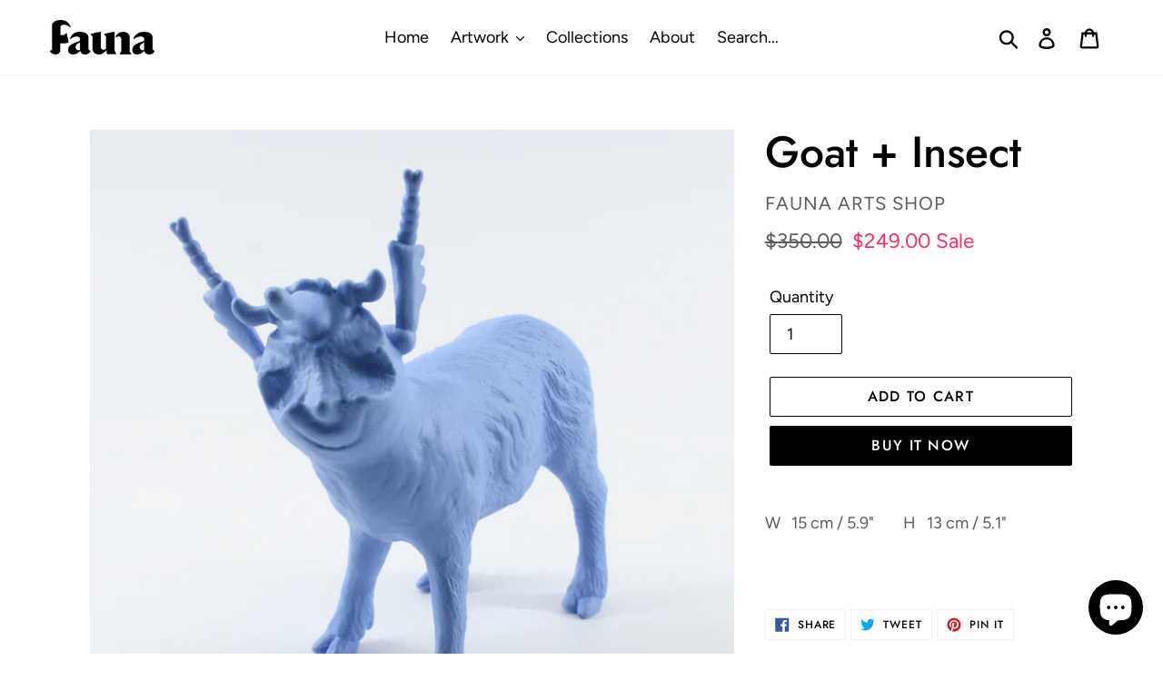

--- FILE ---
content_type: image/svg+xml
request_url: https://faunaarts.com/cdn/shop/t/1/assets/ico-select.svg?v=146038610840559294621572386573
body_size: -389
content:
<?xml version="1.0" encoding="UTF-8" standalone="no"?>
<svg width="12px" height="7px" viewBox="0 0 12 7" version="1.1" xmlns="http://www.w3.org/2000/svg" xmlns:xlink="http://www.w3.org/1999/xlink">
    <g stroke="none" stroke-width="1" fill="none">
        <path d="M6.05023193,6.71226044 L6.02769279,6.73479958 L5.6741394,6.38124619 L1.14644661,1.85355339 L0.792893219,1.5 L1.5,0.792893219 L1.85355339,1.14644661 L6.02825928,5.3211525 L10.2249378,1.12447395 L10.5784912,0.770920563 L11.285598,1.47802734 L10.9320446,1.83158073 L6.40435181,6.35927353 L6.05079842,6.71282692 L6.05023193,6.71226044 Z" fill="#000"></path>
    </g>
</svg>
